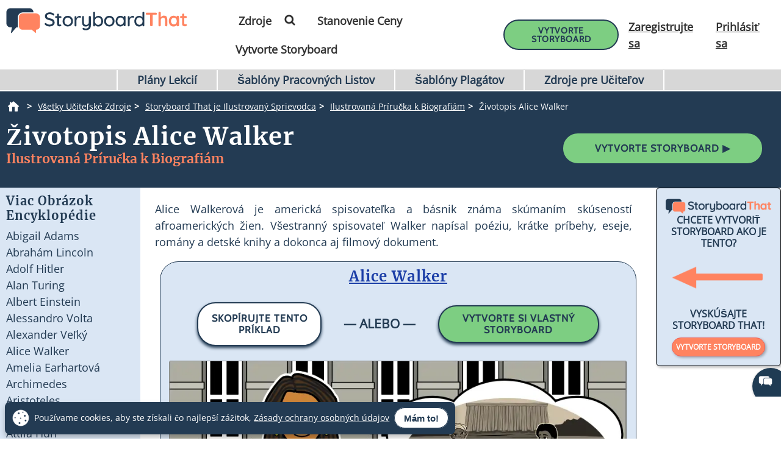

--- FILE ---
content_type: application/javascript
request_url: https://cdn.storyboardthat.com/js-files/be164571e000000-da6140dd/articles23.js
body_size: 4237
content:
function Semaphore(counter){var me=this;if(!counter)counter=1;else if(counter<0)counter=counter+1;me._counter=counter;me._queue=[];me.wait=function(){me._counter--;if(me._counter<0)return new Promise((resolve,reject)=>me._queue.push(resolve));return Promise.resolve()};me.post=function(){me._counter++;if(me._counter<=0){var resolve=me._queue.shift();resolve()}}}
class Registrar{constructor(){var domainMapping={};this.registerDomain=(domain,tokenSourceUrl)=>{domainMapping[domain]={key:domain+"-bearer",domain:domain,tokenSourceUrl:tokenSourceUrl,semaphore:new Semaphore(1),nextRetryAt:new Date(0),retryCooldownSeconds:1}};this.getDomainRegistration=url=>{var host=(new URL(url,location)).host;while(domainMapping[host]==null&&host.indexOf(".")>0)host=host.substring(host.indexOf(".")+1);const ret=domainMapping[host];return ret}}}window._registrar=new Registrar;
class AjaxError extends Error{constructor(response,message,exception,settingsToUse,targetUrl){super(message??"null");this.name="AjaxError";this.innerException=exception;this.response=response;this.settings=settingsToUse??{};this.settings.url=targetUrl;this.uid=Math.random()}errorList(){let errorArray=[];let error=this;while(error!=null){errorArray.push(error);error=error.innerException}return errorArray}}
class AjaxTokenAuthenticationError extends AjaxError{constructor(response,message,exception,settingsToUse,targetUrl){super(response,message,exception,settingsToUse,targetUrl)}}class RetryableAjaxError extends AjaxError{constructor(response,message,exception,settingsToUse,targetUrl){super(response,message??"null",exception,settingsToUse,targetUrl)}}const AjaxTrace=function(){var currValue=false;return{set:function(val){currValue=val},get:function(){return currValue}}}();
class Ajax{static get trace(){return AjaxTrace.get()}static set trace(val){AjaxTrace.set(val)}static get version(){return"v1.1"}static get prefix(){return"Aj_"}static get debugLog(){return message=>{if(Ajax.trace===true)console.debug(message)}}static get clearCache(){return userId=>{Object.keys(localStorage).filter(x=>x.startsWith(Ajax.prefix+(userId??""))).forEach(x=>localStorage.removeItem(x))}}constructor(_url,_settings){const defaultTimeoutMs=5*60*1E3;const defaultRetries=3;var targetUrl=_url;
var settingsToUse={..._settings};var authAs=null;var abortController=null;var originalAbortSignal=_settings?.signal;var timeoutMs=null;var maxRetries=defaultRetries;var userCancelled=false;var logErrors=false;var bearerToken=null;const domainRegistration=window._registrar.getDomainRegistration(targetUrl);if(settingsToUse.redirect==null)settingsToUse.redirect="follow";Ajax.debugLog(" ajax inititalized");this.auth=userKey=>{if(domainRegistration==null)throw new AjaxError(null,"Attempt to authenticate against invalid domain",
null,null,url);Ajax.debugLog(" authenticating as user id "+userKey);authAs=userKey;return this};this.setTimeoutMs=_timeoutMs=>{Ajax.debugLog(" configured timeout of "+_timeoutMs+"ms");timeoutMs=_timeoutMs;return this};this.setRetries=_maxRetries=>{Ajax.debugLog(" set retries to "+_maxRetries);maxRetries=_maxRetries;return this};this.logAjaxErrors=value=>{logErrors=value;return this};this.cancel=()=>{Ajax.debugLog(" user cancelling request");userCancelled=true;abortController.abort()};var storeBearerToken=
value=>{if(authAs==null){logError(new AjaxError(null,"[Warning] Attempt to get token without specifying valid userid",null,settingsToUse,targetUrl));return}if(value!=null)localStorage.setItem(Ajax.prefix+authAs+domainRegistration.key,value);else localStorage.removeItem(Ajax.prefix+authAs+domainRegistration.key)};var getBearerToken=()=>{if(authAs==null){logError(new AjaxError(null,"[Warning] Attempt to get token without specifying valid userid",null,settingsToUse,targetUrl));return null}return localStorage.getItem(Ajax.prefix+
authAs+domainRegistration.key)};var getHeadersAsync=async()=>{Ajax.debugLog(" ajax request configured");let lastError=null;let authRetryOn401=true;for(let attemptCounter=1;attemptCounter<=maxRetries;++attemptCounter){if(attemptCounter>1)await new Promise(resolve=>{let waitTimeoutMs=getNextWaitMs(attemptCounter);Ajax.debugLog("  wait started "+waitTimeoutMs+"ms");setTimeout(()=>{Ajax.debugLog("  wait complete");resolve()},waitTimeoutMs)});abortController=new AbortController;if(originalAbortSignal!=
null)abortController.signal.addEventListener("abort",e=>originalAbortSignal.onabort.dispatchEvent(e));settingsToUse.signal=abortController.signal;let effectiveTimeoutMs=timeoutMs??defaultTimeoutMs;let timeoutPromise=null;let timeout=null;let fetchStartTimer=0;try{if(authAs!=null)await addAuthorizationToSettingsAsync();let response=null;if(effectiveTimeoutMs>0){Ajax.debugLog(" timeout configured "+effectiveTimeoutMs+"ms");timeoutPromise=new window.Promise(function(resolve,reject){Ajax.debugLog("  timeout started timeout "+
effectiveTimeoutMs+"ms");timeout=setTimeout(function(){Ajax.debugLog("  timeout timeout expired");abortController.abort()},effectiveTimeoutMs)});fetchStartTimer=performance.now();response=await window.Promise.race([timeoutPromise,window.fetch(targetUrl,settingsToUse)])}else{fetchStartTimer=performance.now();response=await window.fetch(targetUrl,settingsToUse)}settingsToUse._fetchDuration=performance.now()-fetchStartTimer;preprocessResponseCode(response);authRetryOn401=true;return response}catch(err){settingsToUse._fetchDuration=
performance.now()-fetchStartTimer;if(err instanceof DOMException)if(err.name=="AbortError")if(abortController.signal.aborted)if(userCancelled)err=new AjaxError(null,"Ajax call was cancelled by user",err,settingsToUse,targetUrl);else err=new RetryableAjaxError(null,"Ajax call timed out (internal)",err,settingsToUse,targetUrl);else err=new AjaxError(null,"Ajax call was cancelled by a provided Abort signal",err,settingsToUse,targetUrl);else err=new AjaxError(null,"Unexpected DOMException",err,settingsToUse,
targetUrl);if(err instanceof AjaxError&&err.response!=null&&err.response.status===401){storeBearerToken();if(authRetryOn401===true){authRetryOn401=false;err=new RetryableAjaxError(null,"Unauthorized error",err,settingsToUse,targetUrl)}}if(!(err instanceof AjaxError))err=new RetryableAjaxError(null,"Unexpected error",err,settingsToUse,targetUrl);if(!(err instanceof RetryableAjaxError)){logError(err);throw err;}err.message+=" (try "+attemptCounter+"/"+maxRetries+")";logError(err);lastError=err}finally{clearTimeout(timeout)}}throw lastError;
};this.asResponseAsync=async()=>{return await getHeadersAsync()};this.asJsonAsync=async()=>{let textResponse=await this.asTextAsync();try{let jsonResponse=JSON.parse(textResponse);return jsonResponse}catch(err){err.body=textResponse;throw new AjaxError(null,"Failed to parse body as JSON",err,settingsToUse,targetUrl);}};this.asTextAsync=async()=>{let response=await getHeadersAsync();try{return response.text()}catch(err){throw new AjaxError(null,"Failed to download body",err,settingsToUse,targetUrl);
}};this.getTokenAsync=async()=>{if(isNaN(authAs)||authAs==null)throw new AjaxError(null,"Invalid userid",null,settingsToUse,targetUrl);try{return await fetchTokenAsync()}catch(err){logAndRethrowError(err)}};this.getTokenAsyncForce=async()=>{if(isNaN(authAs)||authAs==null)throw new AjaxError(null,"Invalid userid",null,settingsToUse,targetUrl);try{return await fetchTokenAsync(true)}catch(err){logAndRethrowError(err)}};var getNextWaitMs=attemptCounter=>{let timeoutWaitMs=(attemptCounter-1)*2*1E3;if(timeoutWaitMs<
1E3)timeoutWaitMs=1E3;else if(timeoutWaitMs>1E4)timeoutWaitMs=1E4;return timeoutWaitMs};var preprocessResponseCode=response=>{Ajax.debugLog(" preprocessResponseCodeForBodyRetrieval executing");if(response.status>=600)throw new AjaxError(response,`Server returned invalid response code: ${response.status}`,null,settingsToUse,targetUrl);else if(response.status>=500)throw new RetryableAjaxError(response,`Server return 5xx error: ${response.status}`,null,settingsToUse,targetUrl);else if(response.status>=
400)throw new AjaxError(response,`Server returned client error: ${response.status}`);else if(response.status>=300)throw new AjaxError(response,`Server returned invalid response code for content: ${response.status}`,null,settingsToUse,targetUrl);else if(response.status>=200)return response;else if(response.status>=100)throw new AjaxError(response,`Server returned invalid response code for content: ${response.status}`,null,settingsToUse,targetUrl);else throw new AjaxError(response,`Server returned invalid response code: ${response.status}`,
null,settingsToUse,targetUrl);};var processedErrors={};var logError=err=>{if(!logErrors)return;if(!processedErrors.hasOwnProperty(err.uid)){processedErrors[err.uid]=true;Logger.logAjaxErrorAsync(err)}return};var logAndRethrowError=err=>{if(err instanceof DOMException)if(err.name=="AbortError"&&abortController.signal.aborted)err=new AjaxError(null,"Ajax call timed out (internal)",err,null,settingsToUse,targetUrl);else err=new AjaxError(null,"Unexpected DOMException",err,null,settingsToUse,targetUrl);
if(!(err instanceof AjaxError))err=new AjaxError(null,"Unexpected error",err,null,settingsToUse,targetUrl);if(!processedErrors.hasOwnProperty(err.uid)){processedErrors[err.uid]=true;Logger.logAjaxErrorAsync(err);setTimeout(console.error(err.errorList()))}throw err;};var addAuthorizationToSettingsAsync=async()=>{if(authAs<=0)return;const bearerTokenToUse=await fetchTokenAsync();let headers={...settingsToUse.headers};headers["Authorization"]="Bearer "+bearerTokenToUse.access_token;settingsToUse.headers=
headers};var fetchTokenAsync=async forceTokenFetch=>{await domainRegistration.semaphore.wait();try{let data=null;try{data=bearerToken??JSON.parse(getBearerToken());if(data!=null){const expiresDate=new Date(data[".expires"]);var dateNow=new Date;var dateUtcNow=new Date(Date.UTC(dateNow.getUTCFullYear(),dateNow.getUTCMonth(),dateNow.getUTCDate(),dateNow.getUTCHours(),dateNow.getUTCMinutes(),dateNow.getUTCSeconds(),dateNow.getUTCMilliseconds()));if(isNaN(expiresDate)||expiresDate<dateUtcNow||forceTokenFetch)data=
null;else if(document.cookie.indexOf("SbtLogout=true;")!==-1){setCookie("SbtLogout","false",0);data=null}else return data}}catch(e){Logger.logErrorMessage("(Self-heal) Corrupted token, clearing:",e);data=null}var msToWait=domainRegistration.nextRetryAt.getTime()-(new Date).getTime();if(msToWait<0)msToWait=0;await setTimeoutAsync(msToWait);let retryDate=new Date;domainRegistration.nextRetryAt=new Date(retryDate.setTime(retryDate.getTime()+domainRegistration.retryCooldownSeconds*1E3));try{new URL(domainRegistration.tokenSourceUrl,
window.location.origin)}catch(e){throw new AjaxError(null,"Invalid tokenSourceUrl detected: "+domainRegistration.tokenSourceUrl+": ",e,settingsToUse,targetUrl);}let bearerTokenString;try{bearerTokenString=await (new Ajax(domainRegistration.tokenSourceUrl,{method:"POST",cache:"no-cache",headers:{"Content-Type":"application/x-www-form-urlencoded"},body:"grant_type=password"})).asTextAsync()}catch(e){if(e instanceof AjaxError&&e.response!=null&e.response.status==400)throw new AjaxTokenAuthenticationError(e.response,
"Authentication failed retrieving token",e,settingsToUse,targetUrl);throw e;}try{bearerToken=JSON.parse(bearerTokenString)}catch(err){if(err.name=="SyntaxError")throw new AjaxError(res,"Invalid response format: "+bearerTokenString,null,settingsToUse,targetUrl);throw new AjaxError(res,"Unexpected error parsing token: "+bearerTokenString,null,settingsToUse,targetUrl);}if(bearerToken==null||bearerToken.access_token==null)throw new AjaxError(res,"No token in response: "+bearerTokenString,null,settingsToUse,
targetUrl);try{storeBearerToken(bearerTokenString);return bearerToken}catch(err){storeBearerToken();throw err;}}finally{domainRegistration.semaphore.post()}}}static get unitTest(){return async function(){let url;let ajax;let retPromise;let ret;let timeout;let testNumber=0;console.group("Test 1 - Response Codes and bodies");console.group("Test 1.1: Handling immediate response, response code 200, json");url=SbtGeofServer+"/api/v1.0/AjaxTest/OneHitTest";retPromise=(new Ajax(url,{caller:"AjaxUnitTest",
method:"GET",cache:"no-cache"})).asJsonAsync();Ajax.debugLog(" ajax config complete.  Application is free to continue.");ret=await retPromise;Ajax.debugLog(" ajax json returned: message is: "+ret.message);console.info("test 1.1 complete");console.groupEnd();console.group("Test 1.2: Handling immediate response, response code 200, text");url=SbtGeofServer+"/api/v1.0/AjaxTest/OneHitTest";retPromise=(new Ajax(url,{caller:"AjaxUnitTest",method:"GET",cache:"no-cache"})).asTextAsync();Ajax.debugLog(" ajax config complete.  Application is free to continue.");
ret=await retPromise;Ajax.debugLog(" ajax text returned: message is: "+ret.message);console.info("test 1.2 complete");console.groupEnd();console.group("Test 1.3: Handling immediate response, response code 204, text");url=SbtGeofServer+"/api/v1.0/AjaxTest/OneHitTest?code=204";retPromise=(new Ajax(url,{caller:"AjaxUnitTest",method:"GET",cache:"no-cache"})).asTextAsync();Ajax.debugLog(" ajax config complete.  Application is free to continue.");ret=await retPromise;Ajax.debugLog(" ajax text returned: message is: "+
ret.message);console.info("test 1.3 complete");console.groupEnd();console.groupEnd();console.group("Test 2: Handling of delayed response");url=SbtGeofServer+"/api/v1.0/AjaxTest/OneHitTest?delayMs=10000";retPromise=(new Ajax(url,{caller:"AjaxUnitTest",method:"GET",cache:"no-cache"})).asJsonAsync();Ajax.debugLog(" ajax config complete.  Application is free to continue.");ret=await retPromise;Ajax.debugLog(" ajax json returned: message is: "+ret.message);console.info("test 2 complete");console.groupEnd();
console.group("Test 3: passing timeout");timeout=5E3;url=SbtGeofServer+"/api/v1.0/AjaxTest/OneHitTest?delayMs=2000";retPromise=(new Ajax(url,{caller:"AjaxUnitTest",method:"GET",cache:"no-cache"})).setTimeoutMs(timeout).asJsonAsync();Ajax.debugLog(" ajax config complete.  Application is free to continue.");ret=await retPromise;Ajax.debugLog(" ajax json returned: message is: "+ret.message);console.info("test 3 complete");console.groupEnd();console.group("Test 4: failing timeout");timeout=5E3;url=SbtGeofServer+
"/api/v1.0/AjaxTest/OneHitTest?delayMs=10000";retPromise=(new Ajax(url,{caller:"AjaxUnitTest",method:"GET",cache:"no-cache"})).setTimeoutMs(timeout).asJsonAsync();Ajax.debugLog(" ajax config complete.  Application is free to continue.");try{ret=await retPromise;throw new Error("Timeout failed to trigger before response was received");}catch(err){if(err instanceof AjaxError&&err.innerException instanceof DOMException&&err.innerException.name=="AbortError")console.info("test 4 complete");else{console.groupEnd();
throw err;}}console.groupEnd();console.group("Test 5: passing multiple reqests and ensuring timeouts are properly reset");timeout=5E3;url=SbtGeofServer+"/api/v1.0/AjaxTest/OneHitTest?delayMs=4000";ajax=(new Ajax(url,{caller:"AjaxUnitTest",method:"GET",cache:"no-cache"})).setTimeoutMs(timeout);retPromise=ajax.asJsonAsync();Ajax.debugLog(" ajax config complete.  Application is free to continue.");ret=await retPromise;Ajax.debugLog(" ajax json #1 returned: message is: "+ret.message);retPromise=ajax.asJsonAsync();
Ajax.debugLog(" ajax config #2 complete.  Application is free to continue.");ret=await retPromise;Ajax.debugLog(" ajax json #2 returned: message is: "+ret.message);console.info("test 5 complete");console.groupEnd();console.group("Test 6: passing multiple requests with different timeouts");timeout=5E3;url=SbtGeofServer+"/api/v1.0/AjaxTest/OneHitTest?delayMs=3000";ajax=(new Ajax(url,{caller:"AjaxUnitTest",method:"GET",cache:"no-cache"})).setTimeoutMs(timeout);retPromise=ajax.asJsonAsync();Ajax.debugLog(" ajax config complete.  Application is free to continue.");
ret=await retPromise;Ajax.debugLog(" ajax json #1 returned: message is: "+ret.message);timeout=4E3;ret=ajax.setTimeoutMs(timeout).asJsonAsync();Ajax.debugLog(" ajax config #2 complete.  Application is free to continue.");ret=await retPromise;Ajax.debugLog(" ajax json #2 returned: message is: "+ret.message);console.info("test 6 complete");console.groupEnd();console.group("Test 7: failing, then passing multiple requests with different timeouts");timeout=2E3;url=SbtGeofServer+"/api/v1.0/AjaxTest/OneHitTest?delayMs=3000";
ajax=(new Ajax(url,{caller:"AjaxUnitTest",method:"GET",cache:"no-cache"})).setTimeoutMs(timeout);retPromise=ajax.asJsonAsync();Ajax.debugLog(" ajax config complete.  Application is free to continue.");try{ret=await retPromise;throw new Error("Timeout failed to trigger before response was received");}catch(err){if(err instanceof AjaxError&&err.innerException instanceof DOMException&&err.innerException.name=="AbortError")Ajax.debugLog("  received expected timeout on request #1");else throw err;}timeout=
4E3;retPromise=ajax.setTimeoutMs(timeout).asJsonAsync();Ajax.debugLog(" ajax config #2 complete.  Application is free to continue.");ret=await retPromise;Ajax.debugLog(" ajax json #2 returned: message is: "+ret.message);console.info("test 7 complete");console.groupEnd();console.group("Test 8: Retry with 5xx response code");url=SbtGeofServer+"/api/v1.0/AjaxTest/RetryTest";console.group("Setup");var resetmsg=(await (new Ajax(url+"?reset=true",{caller:"AjaxUnitTest",method:"GET",cache:"no-cache"})).asJsonAsync()).message;
if(resetmsg!="Reset")throw new Error("Failed to reset test on the server ("+resetmsg+")");console.groupEnd();timeout=2E3;let retries=3;retPromise=(new Ajax(url,{caller:"AjaxUnitTest",method:"GET",cache:"no-cache"})).setTimeoutMs(timeout).setRetries(retries).asJsonAsync();Ajax.debugLog(" ajax json return configured.  Application is free to continue.");ret=await retPromise;Ajax.debugLog(" ajax json #2 returned: message is: "+ret.message);console.info("test 8 complete");console.groupEnd();console.group("Test 9: Get token, and complete request, and verify token is the same");
if(window.LoggedOnUser>0){url=SbtGeofServer+"/api/v1.0/AjaxTest/OneHitTest";retPromise=(new Ajax(url,{caller:"AjaxUnitTest",method:"GET",cache:"no-cache"})).auth(window.LoggedOnUser);Ajax.debugLog(" ajax config complete.  Application is free to continue.");let token1=await retPromise.getTokenAsync();token1=token1.access_token;Ajax.debugLog(" retrieved token1 as: "+token1);let ret=await retPromise.asJsonAsync();Ajax.debugLog(" ajax json returned: message is: "+ret.message);let token2=await retPromise.getTokenAsync();
token2=token2.access_token;Ajax.debugLog(" retrieved token2 as: "+token2);if(token1!=token2)throw new Error("tokens do not match");console.info("test 9 complete")}else console.warn("test 9 skipped, no user logged in");console.groupEnd();console.group("Test 10: Concurrent auth test");if(window.LoggedOnUser>0){url=SbtGeofServer+"/api/v1.0/AjaxTest/OneHitTest";let retPromise1=(new Ajax(url,{caller:"AjaxUnitTest",method:"GET",cache:"no-cache"})).auth(window.LoggedOnUser);Ajax.debugLog(" ajax config #1 complete.  Application is free to continue.");
let retPromise2=(new Ajax(url,{caller:"AjaxUnitTest",method:"GET",cache:"no-cache"})).auth(window.LoggedOnUser);Ajax.debugLog(" ajax config #2 complete.  Application is free to continue.");let token1_1_task=retPromise1.getTokenAsync();Ajax.debugLog(" ajax#1 started token retrieval");let token2_1_task=retPromise2.getTokenAsync();Ajax.debugLog(" ajax#2 started token retrieval");let token1_1=await token1_1_task;token1_1=token1_1.access_token;Ajax.debugLog(" ajax#1 retrieved token1 as: "+token1_1);let token2_1=
await token2_1_task;token2_1=token2_1.access_token;Ajax.debugLog(" ajax#2 retrieved token1 as: "+token2_1);let ret1=await retPromise1.asJsonAsync();Ajax.debugLog(" ajax#1 json returned: message is: "+ret1.message);let ret2=await retPromise2.asJsonAsync();Ajax.debugLog(" ajax#2 json returned: message is: "+ret2.message);let token1_2=await retPromise1.getTokenAsync();token1_2=token1_2.access_token;Ajax.debugLog(" ajax #1 retrieved token2 as: "+token1_2);let token2_2=await retPromise2.getTokenAsync();
token2_2=token2_2.access_token;Ajax.debugLog(" ajax #2 retrieved token2 as: "+token1_2);if(token1_1!=token1_2)throw new Error("ajax#1 tokens do not match");if(token2_1!=token2_2)throw new Error("ajax#2 tokens do not match");console.info("test 10 complete")}else console.warn("test 10 skipped, no user logged in");console.groupEnd();return"***All tests pass***"}}}window._registrar.registerDomain("storyboardthat.com",SbtAuthServer+"/token");
window._registrar.registerDomain(SbtApiServer.substring(8),SbtAuthServer+"/token");
